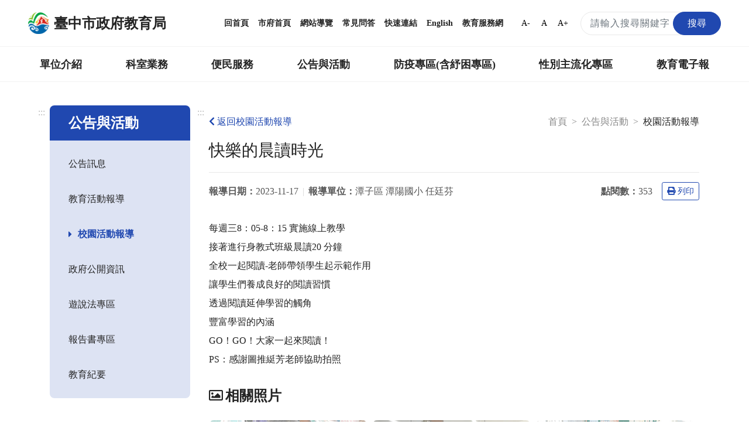

--- FILE ---
content_type: text/html; charset=UTF-8
request_url: https://www.tc.edu.tw/page/e78c96c9-54fc-453a-8119-72e5d4d0dcde/activity-school-content?id=100839
body_size: 16833
content:
<!DOCTYPE html>
<html lang="zh-TW">
<head>
    <meta charset="utf-8">
    <meta http-equiv="X-UA-Compatible" content="IE=edge">
    <meta name="DC.Title" content="臺中市政府教育局-校園活動報導"/>
    <meta name="DC.Subject" content="校園活動報導"/>
    <meta name="DC.Creator" content="TaiChung City Government"/>
    <meta name="DC.Publisher" content="TaiChung City Government"/>
    <meta name="DC.Date" content="2018-03-13"/>
    <meta name="DC.Type" content="文字"/>
    <meta name="DC.Identifier" content="387040000E"/>
    <meta name="DC.Contributor" content="TaiChung City Government"/>
    <meta name="DC.Format" content="text/html"/>
    <meta name="DC.Source" content="臺中市政府教育局"/>
    <meta name="DC.Language" content="中文"/>
    <meta name="DC.Rights" content="臺中市政府教育局"/>
    <meta name="Category.Theme" content="400"/>
    <meta name="Category.Cake" content="500"/>
    <meta name="Category.Service" content="300"/>
    <meta name="google-site-verification" content="_DBtMpKVEhHJHYqCKbZsF1_jkgjD_BbRTwk6SewRr0E"/>
    <meta name="DC.Keywords" content="臺中市政府, TaiChung City Government"/>
    <title>臺中市政府教育局-校園活動報導</title>
    <meta name="viewport" content="width=device-width, initial-scale=1">
    <link rel="canonical" href="https://www.tc.edu.tw">
    <link rel="icon" href="/img/favicon.ico">
    <link rel="stylesheet" href="/css/reset.css">
    <link rel="stylesheet" href="/css/bootstrap.min.css">
    <link href="/fontawesome/css/all.css" rel="stylesheet">
    <!--[if !IE]>-->
    <link rel="stylesheet" href="/css/style.css?v=20231229.0">
    <!--<![endif]-->
    <script src="/js/popper.min.js?v=20210520.0"></script>
    <script src="/js/jquery-3.5.1.min.js"></script>
    <script src="/js/bootstrap.min.js"></script>
    <script type="text/javascript">
        if (/MSIE \d|Trident.*rv:/.test(navigator.userAgent)) {
            document.write('<script src="/js/main-ie.js?version=20231219.0"><\/script>');
            document.write('<link rel="stylesheet" href="/css/style-ie.css?v=20231219.0">');
        } else {
            document.write('<script src="/js/main.js?version=20240515.0"><\/script>');
        }
    </script>
    <link rel="apple-touch-icon" href="/img/app-icon/apple-touch-icon-120x120.png">
    <link rel="apple-touch-icon" sizes="152" href="/img/app-icon/apple-touch-icon-152x152">
    <link rel="apple-touch-icon" sizes="167" href="/img/app-icon/apple-touch-icon-167x167">
    <link rel="apple-touch-icon" sizes="180" href="/img/app-icon/apple-touch-icon-180x180">
    <!-- Global site tag (gtag.js) - Google Analytics -->
    <script async src="https://www.googletagmanager.com/gtag/js?id=UA-21371904-1"></script>
    <script>
        window.dataLayer = window.dataLayer || [];
        function gtag(){dataLayer.push(arguments);}
        gtag('js', new Date());

        gtag('config', 'UA-21371904-1');
    </script>
        <link rel="stylesheet" href="/js/plugins/fancybox/jquery.fancybox.min.css">
    </head>
<body>
<noscript>
    <div class="noscript">您的瀏覽器不支援JavaScript功能，若部分網頁功能無法正常使用時，請開啟瀏覽器JavaScript狀態。<br>
        友善列印：請使用鍵盤按住Ctrl + P開啟列印功能<br>
        字級設定：IE6請利用鍵盤按住ALT鍵 + V → X → (G)最大(L)較大(M)中(S)較小(A)小，來選擇適合您的文字大小，而IE7（含）以上或Firefox瀏覽器則可利用鍵盤 Ctrl +
        (+)放大，(-)縮小來改變字型大小。
    </div>
</noscript>
<nav class="navbar navbar-expand-md" role="navigation">
    <a role="button" class="jump-to-main" href="#AC" tabindex="1">跳到主要內容區</a>
        <div class="navbar-top">
        <a class="navbar-brand" href="/" title="回首頁">
            <img src="/img/tc-logo/tc100logo1.png" alt="臺中市政府教育局局徽">
            <h1>臺中市政府教育局</h1>
        </a>
        <div class="navbar-nav">
            <a href="/" title="回首頁">回首頁</a>
            <a href="https://www.taichung.gov.tw/" target="_blank" title="市府首頁（另開新視窗）">市府首頁</a>
            <a href="/page/97c2eb9c-aeae-4710-ac57-f7152e377779" title="網站導覽">網站導覽</a>
            <a href="/page/cfbdf2b1-5421-4f06-8349-5f5774125738" title="常見問答">常見問答</a>
            <a href="/page/b661f080-9a52-4cb8-9ac2-c2f578f74e1f" title="快速連結">快速連結</a>
            <a href="https://english.taichung.gov.tw/education" target="_blank" title="English（另開新視窗）">English</a>
            <a href="https://service.tc.edu.tw/" target="_blank" title="教育服務網（另開新視窗）">教育服務網</a>
            <button onclick="SetFont('smallfont');" class="font-size-mode smallfont" title="字級變小">A-</button>
            <button onclick="SetFont('font');" class="font-size-mode font" title="預設字級">A</button>
            <button onclick="SetFont('bigfont');" class="font-size-mode bigfont" title="字級變大">A+</button>
            <div class="search-content">
                <form id="search_form" class="search-form" action="/search" method="get">
                    <label for="search_input" class="sr-only"></label>
                    <input name="q" id="search_input" type="text" class="form-control keyWord" accesskey="S"
                           title="搜尋關鍵字" placeholder="請輸入搜尋關鍵字"
                           aria-label="搜尋關鍵字">
                    <button type="submit" class="btn orange submit SearchBtn" title="搜尋"><span>搜尋</span></button>
                </form>
                <span id="search_close" class="search-close" aria-label="關閉搜尋"><i class="fas fa-times"
                                                                                  aria-hidden="true"></i></span>
                <span class="search search-open" aria-label="搜尋"><i class="fas fa-search" aria-hidden="true"></i></span>
            </div>
        </div>
    </div>
        <div class="navbar-bottom">
        <div class="nav-content">
            <ul data-function="nav_control">
                                                                            <li class="nav-item">
                                                            <span class="nav-tab">
                                    <a href="/page/0f22b6f8-a1e3-431a-a3b9-47d3644f4b77" title="單位介紹">單位介紹</a>
                                    </span>
                                <div class="dropdowns">
                                    <div class="secondary-nav">
                                                                                    <div class="sec-item">
                                                <div class="sec-tit">
                                                                                                            <a href="/page/88c049e4-8ff2-472e-90c3-84fa7e680223"
                                                           title="首長介紹">首長介紹</a>
                                                                                                    </div>
                                            </div>
                                                                                    <div class="sec-item">
                                                <div class="sec-tit">
                                                                                                            <a href="/page/f7ce1457-6e70-4b60-b641-917d78627e2c"
                                                           title="組織與職掌">組織與職掌</a>
                                                                                                    </div>
                                            </div>
                                                                                    <div class="sec-item">
                                                <div class="sec-tit">
                                                                                                            <a href="/page/742002fa-06d9-49e7-a25e-05f80c87e6b5"
                                                           title="各級學校">各級學校</a>
                                                                                                    </div>
                                            </div>
                                                                                    <div class="sec-item">
                                                <div class="sec-tit">
                                                                                                            <a href="/page/8d3601c1-609d-4cef-a2e3-ee1584b00c95"
                                                           title="局徽介紹">局徽介紹</a>
                                                                                                    </div>
                                            </div>
                                                                            </div>
                                </div>
                                                    </li>
                                                                                <li class="nav-item">
                                                            <span class="nav-tab">
                                    <a href="/page/7f41f790-be98-4fe6-8611-61eb729f114d" title="科室業務">科室業務</a>
                                    </span>
                                <div class="dropdowns">
                                    <div class="secondary-nav">
                                                                                    <div class="sec-item">
                                                <div class="sec-tit">
                                                                                                            <a href="/page/c9c7e389-1432-4c0f-a452-93bdb0364575"
                                                           title="局長室">局長室</a>
                                                                                                    </div>
                                            </div>
                                                                                    <div class="sec-item">
                                                <div class="sec-tit">
                                                                                                            <a href="/page/ac7f4ff8-2554-4eb2-938e-a408883991f2"
                                                           title="副局長室">副局長室</a>
                                                                                                    </div>
                                            </div>
                                                                                    <div class="sec-item">
                                                <div class="sec-tit">
                                                                                                            <a href="/page/30a981a6-281c-4b93-b37e-e293b2a34b78"
                                                           title="主任秘書">主任秘書</a>
                                                                                                    </div>
                                            </div>
                                                                                    <div class="sec-item">
                                                <div class="sec-tit">
                                                                                                            <a href="/page/00a0f22c-9428-4072-9e8c-6b6f16359c9f"
                                                           title="專門委員">專門委員</a>
                                                                                                    </div>
                                            </div>
                                                                                    <div class="sec-item">
                                                <div class="sec-tit">
                                                                                                            <a href="/page/9ac78e6e-c515-448f-a473-c7fd5c5dea4a"
                                                           title="高中職教育科">高中職教育科</a>
                                                                                                    </div>
                                            </div>
                                                                                    <div class="sec-item">
                                                <div class="sec-tit">
                                                                                                            <a href="/page/ab8b61b0-e358-4552-bd50-4e1f54a6d9db"
                                                           title="國中教育科">國中教育科</a>
                                                                                                    </div>
                                            </div>
                                                                                    <div class="sec-item">
                                                <div class="sec-tit">
                                                                                                            <a href="/page/1a98770c-7491-4959-9e5c-7f3dc07c37f6"
                                                           title="國小教育科">國小教育科</a>
                                                                                                    </div>
                                            </div>
                                                                                    <div class="sec-item">
                                                <div class="sec-tit">
                                                                                                            <a href="/page/4f8e250a-aaa8-46e4-a2e9-3252ff85c3c2"
                                                           title="幼兒教育科">幼兒教育科</a>
                                                                                                    </div>
                                            </div>
                                                                                    <div class="sec-item">
                                                <div class="sec-tit">
                                                                                                            <a href="/page/b94a70c2-29ab-4d2d-ae3d-a74755c3f06c"
                                                           title="終身教育科">終身教育科</a>
                                                                                                    </div>
                                            </div>
                                                                                    <div class="sec-item">
                                                <div class="sec-tit">
                                                                                                            <a href="/page/413cf1a3-d7ee-4488-ad1a-735d20c82888"
                                                           title="特殊教育科">特殊教育科</a>
                                                                                                    </div>
                                            </div>
                                                                                    <div class="sec-item">
                                                <div class="sec-tit">
                                                                                                            <a href="/page/1c1eeef3-43b9-4903-918a-3879995aaea8"
                                                           title="課程教學科">課程教學科</a>
                                                                                                    </div>
                                            </div>
                                                                                    <div class="sec-item">
                                                <div class="sec-tit">
                                                                                                            <a href="/page/4d94e9ed-6a30-46df-87e7-36054a25c8b1"
                                                           title="體育保健科">體育保健科</a>
                                                                                                    </div>
                                            </div>
                                                                                    <div class="sec-item">
                                                <div class="sec-tit">
                                                                                                            <a href="/page/4175f061-4a62-4c8d-b446-0eec42d7f393"
                                                           title="工程營繕科">工程營繕科</a>
                                                                                                    </div>
                                            </div>
                                                                                    <div class="sec-item">
                                                <div class="sec-tit">
                                                                                                            <a href="/page/acbbaaa0-750f-4fd7-b3dd-46e0f3b48745"
                                                           title="秘書室">秘書室</a>
                                                                                                    </div>
                                            </div>
                                                                                    <div class="sec-item">
                                                <div class="sec-tit">
                                                                                                            <a href="/page/704c6873-f3a5-44ab-a0d1-d1ebab153c3a"
                                                           title="學生事務室">學生事務室</a>
                                                                                                    </div>
                                            </div>
                                                                                    <div class="sec-item">
                                                <div class="sec-tit">
                                                                                                            <a href="/page/4458bee5-604f-4115-9d6b-d2686b344509"
                                                           title="人事室">人事室</a>
                                                                                                    </div>
                                            </div>
                                                                                    <div class="sec-item">
                                                <div class="sec-tit">
                                                                                                            <a href="/page/9f662bd9-a646-4953-9ac6-688e426f531f"
                                                           title="會計室">會計室</a>
                                                                                                    </div>
                                            </div>
                                                                                    <div class="sec-item">
                                                <div class="sec-tit">
                                                                                                            <a href="/page/8baf900a-980c-4197-a393-d8604cccbe4c"
                                                           title="政風室">政風室</a>
                                                                                                    </div>
                                            </div>
                                                                                    <div class="sec-item">
                                                <div class="sec-tit">
                                                                                                            <a href="/page/80fe2ea5-aad0-4692-9d6e-a9ac18d4e724"
                                                           title="家庭教育中心">家庭教育中心</a>
                                                                                                    </div>
                                            </div>
                                                                                    <div class="sec-item">
                                                <div class="sec-tit">
                                                                                                            <a href="/page/7771e183-2932-448b-aeef-4f05e56c0f4e"
                                                           title="臺中市教育網路中心">臺中市教育網路中心</a>
                                                                                                    </div>
                                            </div>
                                                                                    <div class="sec-item">
                                                <div class="sec-tit">
                                                                                                            <a href="/page/5b5108e7-5342-4711-b193-d6c3ffa0339f"
                                                           title="教師研習中心">教師研習中心</a>
                                                                                                    </div>
                                            </div>
                                                                                    <div class="sec-item">
                                                <div class="sec-tit">
                                                                                                            <a href="/page/edd8ab8d-eb3e-4b03-abb4-0a2969506b59"
                                                           title="專業實踐分團辦公室">專業實踐分團辦公室</a>
                                                                                                    </div>
                                            </div>
                                                                            </div>
                                </div>
                                                    </li>
                                                                                <li class="nav-item">
                                                            <span class="nav-tab">
                                    <a href="/page/42f1bb9b-401f-4040-b341-4999629a68ed" title="便民服務">便民服務</a>
                                    </span>
                                <div class="dropdowns">
                                    <div class="secondary-nav">
                                                                                    <div class="sec-item">
                                                <div class="sec-tit">
                                                                                                            <a href="/page/bf18f661-09ae-413e-ae67-ce752bb5d661"
                                                           title="重點業務">重點業務</a>
                                                                                                    </div>
                                            </div>
                                                                                    <div class="sec-item">
                                                <div class="sec-tit">
                                                                                                            <a href="/page/fd2c2e43-6d45-463d-ad3f-1c27330001d9"
                                                           title="教育局行事曆">教育局行事曆</a>
                                                                                                    </div>
                                            </div>
                                                                                    <div class="sec-item">
                                                <div class="sec-tit">
                                                                                                            <a href="/page/131cb09d-07a2-41bd-9acf-d8c009c3a47a"
                                                           title="檔案應用服務專區">檔案應用服務專區</a>
                                                                                                    </div>
                                            </div>
                                                                                    <div class="sec-item">
                                                <div class="sec-tit">
                                                                                                            <a href="/page/997ce801-5049-4af9-adcf-6ac75d87f87c"
                                                           title="法規下載">法規下載</a>
                                                                                                    </div>
                                            </div>
                                                                                    <div class="sec-item">
                                                <div class="sec-tit">
                                                                                                            <a href="/page/2e7ae731-405c-4283-ba4b-46bcd18a8811"
                                                           title="意見信箱">意見信箱</a>
                                                                                                    </div>
                                            </div>
                                                                            </div>
                                </div>
                                                    </li>
                                                                                <li class="nav-item">
                                                            <span class="nav-tab">
                                    <a href="/page/17eaf113-c954-4a41-ab6c-9199cfaa12b0" title="公告與活動">公告與活動</a>
                                    </span>
                                <div class="dropdowns">
                                    <div class="secondary-nav">
                                                                                    <div class="sec-item">
                                                <div class="sec-tit">
                                                                                                            <a href="/page/6ea0d0a0-c3e7-4485-9925-ac95271ad618"
                                                           title="公告訊息">公告訊息</a>
                                                                                                    </div>
                                            </div>
                                                                                    <div class="sec-item">
                                                <div class="sec-tit">
                                                                                                            <a href="/page/2d5c2c6c-bd4d-4d3c-a294-8a4f77a34d13"
                                                           title="教育活動報導">教育活動報導</a>
                                                                                                    </div>
                                            </div>
                                                                                    <div class="sec-item">
                                                <div class="sec-tit">
                                                                                                            <a href="/page/e78c96c9-54fc-453a-8119-72e5d4d0dcde"
                                                           title="校園活動報導">校園活動報導</a>
                                                                                                    </div>
                                            </div>
                                                                                    <div class="sec-item">
                                                <div class="sec-tit">
                                                                                                            <a href="/page/51044fbe-85f5-4cc0-a4af-ea2512916809"
                                                           title="政府公開資訊">政府公開資訊</a>
                                                                                                    </div>
                                            </div>
                                                                                    <div class="sec-item">
                                                <div class="sec-tit">
                                                                                                            <a href="/page/730555a6-263f-4e21-b6f1-5285f54d3935"
                                                           title="遊說法專區">遊說法專區</a>
                                                                                                    </div>
                                            </div>
                                                                                    <div class="sec-item">
                                                <div class="sec-tit">
                                                                                                            <a href="/page/77843e57-c4cb-4c41-94a2-c55aaf6a3e43"
                                                           title="報告書專區">報告書專區</a>
                                                                                                    </div>
                                            </div>
                                                                                    <div class="sec-item">
                                                <div class="sec-tit">
                                                                                                            <a href="/page/ce1653af-e584-470c-a3ad-4d0cd7216b90"
                                                           title="教育紀要">教育紀要</a>
                                                                                                    </div>
                                            </div>
                                                                            </div>
                                </div>
                                                    </li>
                                                                                <li class="nav-item">
                                                            <span class="nav-tab">
                                    <a href="/page/01d5d4b0-4402-4170-aea4-f02b2e65e82c" title="防疫專區(含紓困專區)">防疫專區(含紓困專區)</a>
                                    </span>
                                <div class="dropdowns">
                                    <div class="secondary-nav">
                                                                                    <div class="sec-item">
                                                <div class="sec-tit">
                                                                                                            <a href="/page/5bc00463-98ed-48f2-91d2-a9f95e8524b5"
                                                           title="學校政策">學校政策</a>
                                                                                                    </div>
                                            </div>
                                                                                    <div class="sec-item">
                                                <div class="sec-tit">
                                                                                                            <a href="/page/d4a78282-0c20-4696-bafd-8f1a8ac4289d"
                                                           title="防疫措施">防疫措施</a>
                                                                                                    </div>
                                            </div>
                                                                                    <div class="sec-item">
                                                <div class="sec-tit">
                                                                                                            <a href="/page/e74ff2a6-dae0-4874-835a-0b23f86ca791"
                                                           title="幼兒園">幼兒園</a>
                                                                                                    </div>
                                            </div>
                                                                                    <div class="sec-item">
                                                <div class="sec-tit">
                                                                                                            <a href="/page/79fe2363-95ea-41ab-a0ed-d811a1db43ba"
                                                           title="補習班、課照中心暨社區大學">補習班、課照中心暨社區大學</a>
                                                                                                    </div>
                                            </div>
                                                                                    <div class="sec-item">
                                                <div class="sec-tit">
                                                                                                            <a href="/page/42b69abf-8508-4ff8-a9ae-c5bca92b71f8"
                                                           title="臺中市居家安心照護方案">臺中市居家安心照護方案</a>
                                                                                                    </div>
                                            </div>
                                                                                    <div class="sec-item">
                                                <div class="sec-tit">
                                                                                                            <a href="/page/f808dc93-2400-452b-8fe0-55c0130f7ec6"
                                                           title="臺中市各級學校停課訊息">臺中市各級學校停課訊息</a>
                                                                                                    </div>
                                            </div>
                                                                                    <div class="sec-item">
                                                <div class="sec-tit">
                                                                                                            <a href="/page/49063efd-6e0c-494e-86bb-2f0a3243ed54"
                                                           title="學生疫苗">學生疫苗</a>
                                                                                                    </div>
                                            </div>
                                                                            </div>
                                </div>
                                                    </li>
                                                                                <li class="nav-item">
                                                            <span class="nav-tab">
                                    <a href="/page/88783181-6a4d-460a-9108-08b80ba0d02a" title="性別主流化專區">性別主流化專區</a>
                                    </span>
                                <div class="dropdowns">
                                    <div class="secondary-nav">
                                                                                    <div class="sec-item">
                                                <div class="sec-tit">
                                                                                                            <a href="/page/4a13b5da-ae6a-466d-9e6f-d172d302a77f"
                                                           title="性別平等專案小組">性別平等專案小組</a>
                                                                                                    </div>
                                            </div>
                                                                                    <div class="sec-item">
                                                <div class="sec-tit">
                                                                                                            <a href="/page/7c790466-395a-4288-bb69-361ba8865ff2"
                                                           title="性別意識培力">性別意識培力</a>
                                                                                                    </div>
                                            </div>
                                                                                    <div class="sec-item">
                                                <div class="sec-tit">
                                                                                                            <a href="/page/f4ee5e28-6a67-4e80-ad09-2bb510778929"
                                                           title="性別統計與分析">性別統計與分析</a>
                                                                                                    </div>
                                            </div>
                                                                                    <div class="sec-item">
                                                <div class="sec-tit">
                                                                                                            <a href="/page/28646a70-0bc7-494b-ad9a-60c726c40313"
                                                           title="性別影響評估">性別影響評估</a>
                                                                                                    </div>
                                            </div>
                                                                                    <div class="sec-item">
                                                <div class="sec-tit">
                                                                                                            <a href="/page/df1c560d-ba6b-4101-8014-4599b34014c7"
                                                           title="性別預算">性別預算</a>
                                                                                                    </div>
                                            </div>
                                                                                    <div class="sec-item">
                                                <div class="sec-tit">
                                                                                                            <a href="/page/8e866290-3366-4c95-b4e8-58e13987f2db"
                                                           title="CEDAW與性別平等宣導">CEDAW與性別平等宣導</a>
                                                                                                    </div>
                                            </div>
                                                                                    <div class="sec-item">
                                                <div class="sec-tit">
                                                                                                            <a href="/page/b219dcf0-c922-49d8-be5d-7c2476cd6ad9"
                                                           title="性別主流化執行成果">性別主流化執行成果</a>
                                                                                                    </div>
                                            </div>
                                                                                    <div class="sec-item">
                                                <div class="sec-tit">
                                                                                                            <a href="/page/4d764376-381d-4160-8951-480afefbf190"
                                                           title="性別相關法規">性別相關法規</a>
                                                                                                    </div>
                                            </div>
                                                                                    <div class="sec-item">
                                                <div class="sec-tit">
                                                                                                            <a href="/page/7910fe7b-d5e1-4cb9-962e-e2519d6cc3f6"
                                                           title="其他">其他</a>
                                                                                                    </div>
                                            </div>
                                                                            </div>
                                </div>
                                                    </li>
                                                                                <li class="nav-item">
                                                                                                <span class="nav-tab">
                                        <a href="https://epaper.tc.edu.tw" target="_blank" title="教育電子報（另開新視窗）">教育電子報</a>
                                    </span>
                                                                                    </li>
                                                                                    </ul>
        </div>
    </div>

        <div class="navbar-mobile">
        <div class="mobile-topnav">
            <a role="button" accesskey="U" id="AU" href="#AU" class="accesskey u" title="上方主選單連結區，此區塊呈現本網站的主選單連結(U)">:::</a>
            <span class="menu-open mr-3" role="button"
                  aria-label="展開選單">
                <i class="fas fa-bars" aria-hidden="true"></i>
                            </span>
            <a class="navbar-brand" href="/">
                <img src="/img/tc-logo/tc100logo1.png" alt="臺中市政府教育局局徽">
                <span>臺中市政府教育局</span>
            </a>
            <div class="topnav-right">
                <span class="search-open" aria-label="搜尋">
                    <i class="fas fa-search" aria-hidden="true"></i>
                </span>
                <div class="search-content">
                    <form id="m_search_form" class="search-form" action="/search" method="get">
                        <label for="search_input_sm" class="sr-only"></label>
                        <input name="q" type="text" id="search_input_sm" class="form-control" title="搜尋關鍵字"
                               placeholder="請輸入搜尋關鍵字" aria-label="搜尋關鍵字">
                        <button type="submit" class="btn orange submit" title="搜尋（另開新視窗）"><span>搜尋</span></button>
                    </form>
                    <span id="m_search_close" class="search-close" aria-label="關閉搜尋"><i class="fas fa-times"
                                                                                        aria-hidden="true"></i></span>
                </div>
            </div>
        </div>
        <div class="slide-mask"></div>
        <div class="slide">
            <ul class="mobile-accordion " id="m_accordion">
                <li class="nav-top">
                    <span class="menu-close" role="button" aria-label="展開選單">
                        <i class="fas fa-times" aria-hidden="true"></i>
                    </span>
                </li>
                <li class="nav-custom">
                    <a href="/page/97c2eb9c-aeae-4710-ac57-f7152e377779" title="網站導覽">網站導覽</a><a href="/page/cfbdf2b1-5421-4f06-8349-5f5774125738" title="常見問答">常見問答</a><a href="https://english.taichung.gov.tw/education" target="_blank"
                         title="English（另開新視窗）">English</a>

                </li>
                                                            <li class="nav-item nav-has-submenu">
                            <a role="button" href="#nav-0f22b6f8-a1e3-431a-a3b9-47d3644f4b77" class="nav-link" data-toggle="collapse"
                               data-target="#nav-0f22b6f8-a1e3-431a-a3b9-47d3644f4b77" aria-expanded="false" aria-controls="nav-0f22b6f8-a1e3-431a-a3b9-47d3644f4b77"
                               title="單位介紹">單位介紹</a>
                            <ul class="mobile-submenu collapse" id="nav-0f22b6f8-a1e3-431a-a3b9-47d3644f4b77" data-parent="#m_accordion">
                                                                    <li>
                                                                                    <a class="nav-link" href="/page/88c049e4-8ff2-472e-90c3-84fa7e680223"
                                               title="首長介紹">首長介紹</a>
                                                                            </li>
                                                                    <li>
                                                                                    <a class="nav-link" href="/page/f7ce1457-6e70-4b60-b641-917d78627e2c"
                                               title="組織與職掌">組織與職掌</a>
                                                                            </li>
                                                                    <li>
                                                                                    <a class="nav-link" href="/page/742002fa-06d9-49e7-a25e-05f80c87e6b5"
                                               title="各級學校">各級學校</a>
                                                                            </li>
                                                                    <li>
                                                                                    <a class="nav-link" href="/page/8d3601c1-609d-4cef-a2e3-ee1584b00c95"
                                               title="局徽介紹">局徽介紹</a>
                                                                            </li>
                                                            </ul>
                        </li>
                                                                                <li class="nav-item nav-has-submenu">
                            <a role="button" href="#nav-7f41f790-be98-4fe6-8611-61eb729f114d" class="nav-link" data-toggle="collapse"
                               data-target="#nav-7f41f790-be98-4fe6-8611-61eb729f114d" aria-expanded="false" aria-controls="nav-7f41f790-be98-4fe6-8611-61eb729f114d"
                               title="科室業務">科室業務</a>
                            <ul class="mobile-submenu collapse" id="nav-7f41f790-be98-4fe6-8611-61eb729f114d" data-parent="#m_accordion">
                                                                    <li>
                                                                                    <a class="nav-link" href="/page/c9c7e389-1432-4c0f-a452-93bdb0364575"
                                               title="局長室">局長室</a>
                                                                            </li>
                                                                    <li>
                                                                                    <a class="nav-link" href="/page/ac7f4ff8-2554-4eb2-938e-a408883991f2"
                                               title="副局長室">副局長室</a>
                                                                            </li>
                                                                    <li>
                                                                                    <a class="nav-link" href="/page/30a981a6-281c-4b93-b37e-e293b2a34b78"
                                               title="主任秘書">主任秘書</a>
                                                                            </li>
                                                                    <li>
                                                                                    <a class="nav-link" href="/page/00a0f22c-9428-4072-9e8c-6b6f16359c9f"
                                               title="專門委員">專門委員</a>
                                                                            </li>
                                                                    <li>
                                                                                    <a class="nav-link" href="/page/9ac78e6e-c515-448f-a473-c7fd5c5dea4a"
                                               title="高中職教育科">高中職教育科</a>
                                                                            </li>
                                                                    <li>
                                                                                    <a class="nav-link" href="/page/ab8b61b0-e358-4552-bd50-4e1f54a6d9db"
                                               title="國中教育科">國中教育科</a>
                                                                            </li>
                                                                    <li>
                                                                                    <a class="nav-link" href="/page/1a98770c-7491-4959-9e5c-7f3dc07c37f6"
                                               title="國小教育科">國小教育科</a>
                                                                            </li>
                                                                    <li>
                                                                                    <a class="nav-link" href="/page/4f8e250a-aaa8-46e4-a2e9-3252ff85c3c2"
                                               title="幼兒教育科">幼兒教育科</a>
                                                                            </li>
                                                                    <li>
                                                                                    <a class="nav-link" href="/page/b94a70c2-29ab-4d2d-ae3d-a74755c3f06c"
                                               title="終身教育科">終身教育科</a>
                                                                            </li>
                                                                    <li>
                                                                                    <a class="nav-link" href="/page/413cf1a3-d7ee-4488-ad1a-735d20c82888"
                                               title="特殊教育科">特殊教育科</a>
                                                                            </li>
                                                                    <li>
                                                                                    <a class="nav-link" href="/page/1c1eeef3-43b9-4903-918a-3879995aaea8"
                                               title="課程教學科">課程教學科</a>
                                                                            </li>
                                                                    <li>
                                                                                    <a class="nav-link" href="/page/4d94e9ed-6a30-46df-87e7-36054a25c8b1"
                                               title="體育保健科">體育保健科</a>
                                                                            </li>
                                                                    <li>
                                                                                    <a class="nav-link" href="/page/4175f061-4a62-4c8d-b446-0eec42d7f393"
                                               title="工程營繕科">工程營繕科</a>
                                                                            </li>
                                                                    <li>
                                                                                    <a class="nav-link" href="/page/acbbaaa0-750f-4fd7-b3dd-46e0f3b48745"
                                               title="秘書室">秘書室</a>
                                                                            </li>
                                                                    <li>
                                                                                    <a class="nav-link" href="/page/704c6873-f3a5-44ab-a0d1-d1ebab153c3a"
                                               title="學生事務室">學生事務室</a>
                                                                            </li>
                                                                    <li>
                                                                                    <a class="nav-link" href="/page/4458bee5-604f-4115-9d6b-d2686b344509"
                                               title="人事室">人事室</a>
                                                                            </li>
                                                                    <li>
                                                                                    <a class="nav-link" href="/page/9f662bd9-a646-4953-9ac6-688e426f531f"
                                               title="會計室">會計室</a>
                                                                            </li>
                                                                    <li>
                                                                                    <a class="nav-link" href="/page/8baf900a-980c-4197-a393-d8604cccbe4c"
                                               title="政風室">政風室</a>
                                                                            </li>
                                                                    <li>
                                                                                    <a class="nav-link" href="/page/80fe2ea5-aad0-4692-9d6e-a9ac18d4e724"
                                               title="家庭教育中心">家庭教育中心</a>
                                                                            </li>
                                                                    <li>
                                                                                    <a class="nav-link" href="/page/7771e183-2932-448b-aeef-4f05e56c0f4e"
                                               title="臺中市教育網路中心">臺中市教育網路中心</a>
                                                                            </li>
                                                                    <li>
                                                                                    <a class="nav-link" href="/page/5b5108e7-5342-4711-b193-d6c3ffa0339f"
                                               title="教師研習中心">教師研習中心</a>
                                                                            </li>
                                                                    <li>
                                                                                    <a class="nav-link" href="/page/edd8ab8d-eb3e-4b03-abb4-0a2969506b59"
                                               title="專業實踐分團辦公室">專業實踐分團辦公室</a>
                                                                            </li>
                                                            </ul>
                        </li>
                                                                                <li class="nav-item nav-has-submenu">
                            <a role="button" href="#nav-42f1bb9b-401f-4040-b341-4999629a68ed" class="nav-link" data-toggle="collapse"
                               data-target="#nav-42f1bb9b-401f-4040-b341-4999629a68ed" aria-expanded="false" aria-controls="nav-42f1bb9b-401f-4040-b341-4999629a68ed"
                               title="便民服務">便民服務</a>
                            <ul class="mobile-submenu collapse" id="nav-42f1bb9b-401f-4040-b341-4999629a68ed" data-parent="#m_accordion">
                                                                    <li>
                                                                                    <a class="nav-link" href="/page/bf18f661-09ae-413e-ae67-ce752bb5d661"
                                               title="重點業務">重點業務</a>
                                                                            </li>
                                                                    <li>
                                                                                    <a class="nav-link" href="/page/fd2c2e43-6d45-463d-ad3f-1c27330001d9"
                                               title="教育局行事曆">教育局行事曆</a>
                                                                            </li>
                                                                    <li>
                                                                                    <a class="nav-link" href="/page/131cb09d-07a2-41bd-9acf-d8c009c3a47a"
                                               title="檔案應用服務專區">檔案應用服務專區</a>
                                                                            </li>
                                                                    <li>
                                                                                    <a class="nav-link" href="/page/997ce801-5049-4af9-adcf-6ac75d87f87c"
                                               title="法規下載">法規下載</a>
                                                                            </li>
                                                                    <li>
                                                                                    <a class="nav-link" href="/page/2e7ae731-405c-4283-ba4b-46bcd18a8811"
                                               title="意見信箱">意見信箱</a>
                                                                            </li>
                                                            </ul>
                        </li>
                                                                                <li class="nav-item nav-has-submenu">
                            <a role="button" href="#nav-17eaf113-c954-4a41-ab6c-9199cfaa12b0" class="nav-link" data-toggle="collapse"
                               data-target="#nav-17eaf113-c954-4a41-ab6c-9199cfaa12b0" aria-expanded="false" aria-controls="nav-17eaf113-c954-4a41-ab6c-9199cfaa12b0"
                               title="公告與活動">公告與活動</a>
                            <ul class="mobile-submenu collapse" id="nav-17eaf113-c954-4a41-ab6c-9199cfaa12b0" data-parent="#m_accordion">
                                                                    <li>
                                                                                    <a class="nav-link" href="/page/6ea0d0a0-c3e7-4485-9925-ac95271ad618"
                                               title="公告訊息">公告訊息</a>
                                                                            </li>
                                                                    <li>
                                                                                    <a class="nav-link" href="/page/2d5c2c6c-bd4d-4d3c-a294-8a4f77a34d13"
                                               title="教育活動報導">教育活動報導</a>
                                                                            </li>
                                                                    <li>
                                                                                    <a class="nav-link" href="/page/e78c96c9-54fc-453a-8119-72e5d4d0dcde"
                                               title="校園活動報導">校園活動報導</a>
                                                                            </li>
                                                                    <li>
                                                                                    <a class="nav-link" href="/page/51044fbe-85f5-4cc0-a4af-ea2512916809"
                                               title="政府公開資訊">政府公開資訊</a>
                                                                            </li>
                                                                    <li>
                                                                                    <a class="nav-link" href="/page/730555a6-263f-4e21-b6f1-5285f54d3935"
                                               title="遊說法專區">遊說法專區</a>
                                                                            </li>
                                                                    <li>
                                                                                    <a class="nav-link" href="/page/77843e57-c4cb-4c41-94a2-c55aaf6a3e43"
                                               title="報告書專區">報告書專區</a>
                                                                            </li>
                                                                    <li>
                                                                                    <a class="nav-link" href="/page/ce1653af-e584-470c-a3ad-4d0cd7216b90"
                                               title="教育紀要">教育紀要</a>
                                                                            </li>
                                                            </ul>
                        </li>
                                                                                <li class="nav-item nav-has-submenu">
                            <a role="button" href="#nav-01d5d4b0-4402-4170-aea4-f02b2e65e82c" class="nav-link" data-toggle="collapse"
                               data-target="#nav-01d5d4b0-4402-4170-aea4-f02b2e65e82c" aria-expanded="false" aria-controls="nav-01d5d4b0-4402-4170-aea4-f02b2e65e82c"
                               title="防疫專區(含紓困專區)">防疫專區(含紓困專區)</a>
                            <ul class="mobile-submenu collapse" id="nav-01d5d4b0-4402-4170-aea4-f02b2e65e82c" data-parent="#m_accordion">
                                                                    <li>
                                                                                    <a class="nav-link" href="/page/5bc00463-98ed-48f2-91d2-a9f95e8524b5"
                                               title="學校政策">學校政策</a>
                                                                            </li>
                                                                    <li>
                                                                                    <a class="nav-link" href="/page/d4a78282-0c20-4696-bafd-8f1a8ac4289d"
                                               title="防疫措施">防疫措施</a>
                                                                            </li>
                                                                    <li>
                                                                                    <a class="nav-link" href="/page/e74ff2a6-dae0-4874-835a-0b23f86ca791"
                                               title="幼兒園">幼兒園</a>
                                                                            </li>
                                                                    <li>
                                                                                    <a class="nav-link" href="/page/79fe2363-95ea-41ab-a0ed-d811a1db43ba"
                                               title="補習班、課照中心暨社區大學">補習班、課照中心暨社區大學</a>
                                                                            </li>
                                                                    <li>
                                                                                    <a class="nav-link" href="/page/42b69abf-8508-4ff8-a9ae-c5bca92b71f8"
                                               title="臺中市居家安心照護方案">臺中市居家安心照護方案</a>
                                                                            </li>
                                                                    <li>
                                                                                    <a class="nav-link" href="/page/f808dc93-2400-452b-8fe0-55c0130f7ec6"
                                               title="臺中市各級學校停課訊息">臺中市各級學校停課訊息</a>
                                                                            </li>
                                                                    <li>
                                                                                    <a class="nav-link" href="/page/49063efd-6e0c-494e-86bb-2f0a3243ed54"
                                               title="學生疫苗">學生疫苗</a>
                                                                            </li>
                                                            </ul>
                        </li>
                                                                                <li class="nav-item nav-has-submenu">
                            <a role="button" href="#nav-88783181-6a4d-460a-9108-08b80ba0d02a" class="nav-link" data-toggle="collapse"
                               data-target="#nav-88783181-6a4d-460a-9108-08b80ba0d02a" aria-expanded="false" aria-controls="nav-88783181-6a4d-460a-9108-08b80ba0d02a"
                               title="性別主流化專區">性別主流化專區</a>
                            <ul class="mobile-submenu collapse" id="nav-88783181-6a4d-460a-9108-08b80ba0d02a" data-parent="#m_accordion">
                                                                    <li>
                                                                                    <a class="nav-link" href="/page/4a13b5da-ae6a-466d-9e6f-d172d302a77f"
                                               title="性別平等專案小組">性別平等專案小組</a>
                                                                            </li>
                                                                    <li>
                                                                                    <a class="nav-link" href="/page/7c790466-395a-4288-bb69-361ba8865ff2"
                                               title="性別意識培力">性別意識培力</a>
                                                                            </li>
                                                                    <li>
                                                                                    <a class="nav-link" href="/page/f4ee5e28-6a67-4e80-ad09-2bb510778929"
                                               title="性別統計與分析">性別統計與分析</a>
                                                                            </li>
                                                                    <li>
                                                                                    <a class="nav-link" href="/page/28646a70-0bc7-494b-ad9a-60c726c40313"
                                               title="性別影響評估">性別影響評估</a>
                                                                            </li>
                                                                    <li>
                                                                                    <a class="nav-link" href="/page/df1c560d-ba6b-4101-8014-4599b34014c7"
                                               title="性別預算">性別預算</a>
                                                                            </li>
                                                                    <li>
                                                                                    <a class="nav-link" href="/page/8e866290-3366-4c95-b4e8-58e13987f2db"
                                               title="CEDAW與性別平等宣導">CEDAW與性別平等宣導</a>
                                                                            </li>
                                                                    <li>
                                                                                    <a class="nav-link" href="/page/b219dcf0-c922-49d8-be5d-7c2476cd6ad9"
                                               title="性別主流化執行成果">性別主流化執行成果</a>
                                                                            </li>
                                                                    <li>
                                                                                    <a class="nav-link" href="/page/4d764376-381d-4160-8951-480afefbf190"
                                               title="性別相關法規">性別相關法規</a>
                                                                            </li>
                                                                    <li>
                                                                                    <a class="nav-link" href="/page/7910fe7b-d5e1-4cb9-962e-e2519d6cc3f6"
                                               title="其他">其他</a>
                                                                            </li>
                                                            </ul>
                        </li>
                                                                                <li class="nav-item">
                                                            <a class="nav-link" href="https://epaper.tc.edu.tw" target="_blank"
                                   title="教育電子報（另開新視窗）">教育電子報</a>
                                                    </li>
                                                                                <li class="nav-item nav-has-submenu">
                            <a role="button" href="#nav-57b33b23-3d5a-45c3-962d-6bffe7385d34" class="nav-link" data-toggle="collapse"
                               data-target="#nav-57b33b23-3d5a-45c3-962d-6bffe7385d34" aria-expanded="false" aria-controls="nav-57b33b23-3d5a-45c3-962d-6bffe7385d34"
                               title="網站資訊">網站資訊</a>
                            <ul class="mobile-submenu collapse" id="nav-57b33b23-3d5a-45c3-962d-6bffe7385d34" data-parent="#m_accordion">
                                                                    <li>
                                                                                    <a class="nav-link" href="/page/97c2eb9c-aeae-4710-ac57-f7152e377779"
                                               title="網站導覽">網站導覽</a>
                                                                            </li>
                                                                    <li>
                                                                                    <a class="nav-link" href="/page/cfbdf2b1-5421-4f06-8349-5f5774125738"
                                               title="常見問答">常見問答</a>
                                                                            </li>
                                                                    <li>
                                                                                    <a class="nav-link" href="/page/d9a68b7e-364d-4402-a2d3-2626df65486c"
                                               title="隱私權及資訊安全政策">隱私權及資訊安全政策</a>
                                                                            </li>
                                                                    <li>
                                                                                    <a class="nav-link" href="/page/d7d9c99b-2612-4233-abf6-93d8315f0f41"
                                               title="網站服務條款">網站服務條款</a>
                                                                            </li>
                                                                    <li>
                                                                                    <a class="nav-link" href="/page/fc61e928-127c-453a-b518-0a74d69c0ca8"
                                               title="無障礙宣告">無障礙宣告</a>
                                                                            </li>
                                                                    <li>
                                                                                    <a class="nav-link" href="/page/830081ec-82b5-4956-bbd7-4422473a9bce"
                                               title="交通指南">交通指南</a>
                                                                            </li>
                                                                    <li>
                                                                                    <a class="nav-link" href="/page/0b077cc4-15e5-4035-a067-840fc0f9d502"
                                               title="教育局電話分機一覽表">教育局電話分機一覽表</a>
                                                                            </li>
                                                                    <li>
                                                                                    <a class="nav-link" href="/page/be8c9fb8-5be9-49fb-83ba-19a547b9ed06"
                                               title="常用連結">常用連結</a>
                                                                            </li>
                                                                    <li>
                                                                                    <a class="nav-link" href="/page/b661f080-9a52-4cb8-9ac2-c2f578f74e1f"
                                               title="快速連結">快速連結</a>
                                                                            </li>
                                                            </ul>
                        </li>
                                                    <li class="nav-item">
                    <a class="nav-link" href="https://service.tc.edu.tw/" target="_blank" title="教育服務網（另開新視窗）">教育服務網</a>
                </li>
            </ul>
        </div>
    </div>
</nav>

<div class="mask-content"></div>
<main id="main" class="main-content">
            <section>
    <div class="container clearfix">
                <aside class="sidebar">
            <a accesskey="L" id="AL" href="#AL" class="accesskey" title="左方次選單連結區，此區塊呈現本網站的次選單連結(L)">:::</a>
            <div class="sidebar-title">公告與活動</div>
            <ul class="accordion sidebar-panel" id="">
                                    <li class="panel ">
                                                    <a href="/page/6ea0d0a0-c3e7-4485-9925-ac95271ad618" title="公告訊息">公告訊息</a>
                                            </li>
                                    <li class="panel ">
                                                    <a href="/page/2d5c2c6c-bd4d-4d3c-a294-8a4f77a34d13" title="教育活動報導">教育活動報導</a>
                                            </li>
                                    <li class="panel active">
                                                    <a href="/page/e78c96c9-54fc-453a-8119-72e5d4d0dcde" title="校園活動報導">校園活動報導</a>
                                            </li>
                                    <li class="panel ">
                                                    <a href="/page/51044fbe-85f5-4cc0-a4af-ea2512916809" title="政府公開資訊">政府公開資訊</a>
                                            </li>
                                    <li class="panel ">
                                                    <a href="/page/730555a6-263f-4e21-b6f1-5285f54d3935" title="遊說法專區">遊說法專區</a>
                                            </li>
                                    <li class="panel ">
                                                    <a href="/page/77843e57-c4cb-4c41-94a2-c55aaf6a3e43" title="報告書專區">報告書專區</a>
                                            </li>
                                    <li class="panel ">
                                                    <a href="/page/ce1653af-e584-470c-a3ad-4d0cd7216b90" title="教育紀要">教育紀要</a>
                                            </li>
                            </ul>
                                </aside>
        <div class="content-wrap">
            <a accesskey="C" id="AC" href="#AC" class="accesskey c" title="中間主要內容區，此區塊呈現網頁主要內容(C)">:::</a>
            <div class="header mb-sm-0 mb-3">
                <nav aria-label="breadcrumb">
                                        <ol class="breadcrumb">
                                                     <li class="breadcrumb-item"><a
                                        href="/"
                                        title="首頁">首頁</a>
                            </li>                               <li class="breadcrumb-item"><a
                                        href="/page/17eaf113-c954-4a41-ab6c-9199cfaa12b0"
                                        title="公告與活動">公告與活動</a>
                            </li>                               <li class="breadcrumb-item active" title="校園活動報導">校園活動報導</li>                      </ol>
                </nav>
                                                <a href="#" class="mr-auto goBack" title="返回上一頁">
                    <i class="fas fa-chevron-left left" aria-hidden="true"></i>返回校園活動報導</a>
                
            </div>
            <div class="content">
                            <div id="print-content">
                <h2 class="content-title">快樂的晨讀時光</h2>
                <div id="" class="content-info">
                    <div class="info-front">
                        <div>
                            <span class="font-weight-bold">報導日期：</span><span>2023-11-17</span>
                        </div>
                        <div><span class="font-weight-bold">報導單位：</span><span>潭子區 潭陽國小 任廷芬</span>
                        </div>
                    </div>
                    <div class="info-end">
                    <span class="mr-3">
                        <span class="font-weight-bold">點閱數：</span><span>353</span>
                    </span>
                        <button class="btn btn-outline-primary btn-sm" id="print-it" title="列印"><i
                                    class="fas fa-print left" aria-hidden="true"></i>列印
                        </button>
                    </div>
                </div>
                <div class="content-detail">
                    <p>每週三8：05-8：15 實施線上教學<br />
接著進行身教式班級晨讀20 分鐘<br />
全校一起閱讀-老師帶領學生起示範作用<br />
讓學生們養成良好的閱讀習慣<br />
透過閱讀延伸學習的觸角<br />
豐富學習的內涵<br />
GO！GO！大家一起來閱讀！<br />
PS：感謝圖推綎芳老師協助拍照</p>
                                            <div class="attachment">
                            <h3><i class="far fa-image left" aria-hidden="true"></i>相關照片</h3>
                            <ul class="attachment-photo" style="letter-spacing: -8px">
                                                                    <li style="letter-spacing: normal"><a href="/show-image/SchoolNewsFile-65570e71574c3f04187b8ef3.png" title="活動圖片" data-fancybox="gallery">
                                            <img src="/show-image/SchoolNewsFile-65570e71574c3f04187b8ef3.png"
                                                 alt="活動圖片">
                                        </a></li>
                                                                    <li style="letter-spacing: normal"><a href="/show-image/SchoolNewsFile-65570e71574c3f04187b8ef4.png" title="活動圖片" data-fancybox="gallery">
                                            <img src="/show-image/SchoolNewsFile-65570e71574c3f04187b8ef4.png"
                                                 alt="活動圖片">
                                        </a></li>
                                                                    <li style="letter-spacing: normal"><a href="/show-image/SchoolNewsFile-65570e71574c3f04187b8ef5.png" title="活動圖片" data-fancybox="gallery">
                                            <img src="/show-image/SchoolNewsFile-65570e71574c3f04187b8ef5.png"
                                                 alt="活動圖片">
                                        </a></li>
                                                                    <li style="letter-spacing: normal"><a href="/show-image/SchoolNewsFile-65570e72574c3f04187b8ef6.png" title="活動圖片" data-fancybox="gallery">
                                            <img src="/show-image/SchoolNewsFile-65570e72574c3f04187b8ef6.png"
                                                 alt="活動圖片">
                                        </a></li>
                                                                    <li style="letter-spacing: normal"><a href="/show-image/SchoolNewsFile-65570e72574c3f04187b8ef7.png" title="活動圖片" data-fancybox="gallery">
                                            <img src="/show-image/SchoolNewsFile-65570e72574c3f04187b8ef7.png"
                                                 alt="活動圖片">
                                        </a></li>
                                                            </ul>
                        </div>
                                    </div>
                <div class="content-footer">
                                                                            </div>
            </div>
                    </div>
        </div>

    </div>
</section>

        <footer>
        <div class="footer-nav">
            <div class="footer-nav-control">
                <a role="button" href="#footer-nav-btn" id="footer-nav-btn" aria-expanded="true"><span>關閉</span><i class="fas fa-chevron-down right"
                                                                  aria-hidden="true"></i></a>
            </div>

            <div class="footer-nav-content">
                <div class="container">
                    <a role="button" accesskey="Z" id="AZ" href="#AZ" class="accesskey z" title="下方選單連結區(Z)">:::</a>
                    <div class="row">
                                                                                    <div class="footer-nav-item">
                                    <div class="footer-nav-title">
                                                                                    <a href="/page/0f22b6f8-a1e3-431a-a3b9-47d3644f4b77" title="單位介紹">單位介紹</a>
                                                                            </div>
                                                                            <ul class="footer-nav-list">
                                                                                            <li>
                                                                                                            <a href="/page/88c049e4-8ff2-472e-90c3-84fa7e680223"
                                                           title="首長介紹">首長介紹</a>
                                                                                                    </li>
                                                                                            <li>
                                                                                                            <a href="/page/f7ce1457-6e70-4b60-b641-917d78627e2c"
                                                           title="組織與職掌">組織與職掌</a>
                                                                                                    </li>
                                                                                            <li>
                                                                                                            <a href="/page/742002fa-06d9-49e7-a25e-05f80c87e6b5"
                                                           title="各級學校">各級學校</a>
                                                                                                    </li>
                                                                                            <li>
                                                                                                            <a href="/page/8d3601c1-609d-4cef-a2e3-ee1584b00c95"
                                                           title="局徽介紹">局徽介紹</a>
                                                                                                    </li>
                                                                                    </ul>
                                                                    </div>
                                                                                                                <div class="footer-nav-item">
                                    <div class="footer-nav-title">
                                                                                    <a href="/page/7f41f790-be98-4fe6-8611-61eb729f114d" title="科室業務">科室業務</a>
                                                                            </div>
                                                                            <ul class="footer-nav-list">
                                                                                            <li>
                                                                                                            <a href="/page/c9c7e389-1432-4c0f-a452-93bdb0364575"
                                                           title="局長室">局長室</a>
                                                                                                    </li>
                                                                                            <li>
                                                                                                            <a href="/page/ac7f4ff8-2554-4eb2-938e-a408883991f2"
                                                           title="副局長室">副局長室</a>
                                                                                                    </li>
                                                                                            <li>
                                                                                                            <a href="/page/30a981a6-281c-4b93-b37e-e293b2a34b78"
                                                           title="主任秘書">主任秘書</a>
                                                                                                    </li>
                                                                                            <li>
                                                                                                            <a href="/page/00a0f22c-9428-4072-9e8c-6b6f16359c9f"
                                                           title="專門委員">專門委員</a>
                                                                                                    </li>
                                                                                            <li>
                                                                                                            <a href="/page/9ac78e6e-c515-448f-a473-c7fd5c5dea4a"
                                                           title="高中職教育科">高中職教育科</a>
                                                                                                    </li>
                                                                                            <li>
                                                                                                            <a href="/page/ab8b61b0-e358-4552-bd50-4e1f54a6d9db"
                                                           title="國中教育科">國中教育科</a>
                                                                                                    </li>
                                                                                            <li>
                                                                                                            <a href="/page/1a98770c-7491-4959-9e5c-7f3dc07c37f6"
                                                           title="國小教育科">國小教育科</a>
                                                                                                    </li>
                                                                                            <li>
                                                                                                            <a href="/page/4f8e250a-aaa8-46e4-a2e9-3252ff85c3c2"
                                                           title="幼兒教育科">幼兒教育科</a>
                                                                                                    </li>
                                                                                            <li>
                                                                                                            <a href="/page/b94a70c2-29ab-4d2d-ae3d-a74755c3f06c"
                                                           title="終身教育科">終身教育科</a>
                                                                                                    </li>
                                                                                            <li>
                                                                                                            <a href="/page/413cf1a3-d7ee-4488-ad1a-735d20c82888"
                                                           title="特殊教育科">特殊教育科</a>
                                                                                                    </li>
                                                                                            <li>
                                                                                                            <a href="/page/1c1eeef3-43b9-4903-918a-3879995aaea8"
                                                           title="課程教學科">課程教學科</a>
                                                                                                    </li>
                                                                                            <li>
                                                                                                            <a href="/page/4d94e9ed-6a30-46df-87e7-36054a25c8b1"
                                                           title="體育保健科">體育保健科</a>
                                                                                                    </li>
                                                                                            <li>
                                                                                                            <a href="/page/4175f061-4a62-4c8d-b446-0eec42d7f393"
                                                           title="工程營繕科">工程營繕科</a>
                                                                                                    </li>
                                                                                            <li>
                                                                                                            <a href="/page/acbbaaa0-750f-4fd7-b3dd-46e0f3b48745"
                                                           title="秘書室">秘書室</a>
                                                                                                    </li>
                                                                                            <li>
                                                                                                            <a href="/page/704c6873-f3a5-44ab-a0d1-d1ebab153c3a"
                                                           title="學生事務室">學生事務室</a>
                                                                                                    </li>
                                                                                            <li>
                                                                                                            <a href="/page/4458bee5-604f-4115-9d6b-d2686b344509"
                                                           title="人事室">人事室</a>
                                                                                                    </li>
                                                                                            <li>
                                                                                                            <a href="/page/9f662bd9-a646-4953-9ac6-688e426f531f"
                                                           title="會計室">會計室</a>
                                                                                                    </li>
                                                                                            <li>
                                                                                                            <a href="/page/8baf900a-980c-4197-a393-d8604cccbe4c"
                                                           title="政風室">政風室</a>
                                                                                                    </li>
                                                                                            <li>
                                                                                                            <a href="/page/80fe2ea5-aad0-4692-9d6e-a9ac18d4e724"
                                                           title="家庭教育中心">家庭教育中心</a>
                                                                                                    </li>
                                                                                            <li>
                                                                                                            <a href="/page/7771e183-2932-448b-aeef-4f05e56c0f4e"
                                                           title="臺中市教育網路中心">臺中市教育網路中心</a>
                                                                                                    </li>
                                                                                            <li>
                                                                                                            <a href="/page/5b5108e7-5342-4711-b193-d6c3ffa0339f"
                                                           title="教師研習中心">教師研習中心</a>
                                                                                                    </li>
                                                                                            <li>
                                                                                                            <a href="/page/edd8ab8d-eb3e-4b03-abb4-0a2969506b59"
                                                           title="專業實踐分團辦公室">專業實踐分團辦公室</a>
                                                                                                    </li>
                                                                                    </ul>
                                                                    </div>
                                                                                                                <div class="footer-nav-item">
                                    <div class="footer-nav-title">
                                                                                    <a href="/page/42f1bb9b-401f-4040-b341-4999629a68ed" title="便民服務">便民服務</a>
                                                                            </div>
                                                                            <ul class="footer-nav-list">
                                                                                            <li>
                                                                                                            <a href="/page/bf18f661-09ae-413e-ae67-ce752bb5d661"
                                                           title="重點業務">重點業務</a>
                                                                                                    </li>
                                                                                            <li>
                                                                                                            <a href="/page/fd2c2e43-6d45-463d-ad3f-1c27330001d9"
                                                           title="教育局行事曆">教育局行事曆</a>
                                                                                                    </li>
                                                                                            <li>
                                                                                                            <a href="/page/131cb09d-07a2-41bd-9acf-d8c009c3a47a"
                                                           title="檔案應用服務專區">檔案應用服務專區</a>
                                                                                                    </li>
                                                                                            <li>
                                                                                                            <a href="/page/997ce801-5049-4af9-adcf-6ac75d87f87c"
                                                           title="法規下載">法規下載</a>
                                                                                                    </li>
                                                                                            <li>
                                                                                                            <a href="/page/2e7ae731-405c-4283-ba4b-46bcd18a8811"
                                                           title="意見信箱">意見信箱</a>
                                                                                                    </li>
                                                                                    </ul>
                                                                    </div>
                                                                                                                <div class="footer-nav-item">
                                    <div class="footer-nav-title">
                                                                                    <a href="/page/17eaf113-c954-4a41-ab6c-9199cfaa12b0" title="公告與活動">公告與活動</a>
                                                                            </div>
                                                                            <ul class="footer-nav-list">
                                                                                            <li>
                                                                                                            <a href="/page/6ea0d0a0-c3e7-4485-9925-ac95271ad618"
                                                           title="公告訊息">公告訊息</a>
                                                                                                    </li>
                                                                                            <li>
                                                                                                            <a href="/page/2d5c2c6c-bd4d-4d3c-a294-8a4f77a34d13"
                                                           title="教育活動報導">教育活動報導</a>
                                                                                                    </li>
                                                                                            <li>
                                                                                                            <a href="/page/e78c96c9-54fc-453a-8119-72e5d4d0dcde"
                                                           title="校園活動報導">校園活動報導</a>
                                                                                                    </li>
                                                                                            <li>
                                                                                                            <a href="/page/51044fbe-85f5-4cc0-a4af-ea2512916809"
                                                           title="政府公開資訊">政府公開資訊</a>
                                                                                                    </li>
                                                                                            <li>
                                                                                                            <a href="/page/730555a6-263f-4e21-b6f1-5285f54d3935"
                                                           title="遊說法專區">遊說法專區</a>
                                                                                                    </li>
                                                                                            <li>
                                                                                                            <a href="/page/77843e57-c4cb-4c41-94a2-c55aaf6a3e43"
                                                           title="報告書專區">報告書專區</a>
                                                                                                    </li>
                                                                                            <li>
                                                                                                            <a href="/page/ce1653af-e584-470c-a3ad-4d0cd7216b90"
                                                           title="教育紀要">教育紀要</a>
                                                                                                    </li>
                                                                                    </ul>
                                                                    </div>
                                                                                                                <div class="footer-nav-item">
                                    <div class="footer-nav-title">
                                                                                    <a href="/page/01d5d4b0-4402-4170-aea4-f02b2e65e82c" title="防疫專區(含紓困專區)">防疫專區(含紓困專區)</a>
                                                                            </div>
                                                                            <ul class="footer-nav-list">
                                                                                            <li>
                                                                                                            <a href="/page/5bc00463-98ed-48f2-91d2-a9f95e8524b5"
                                                           title="學校政策">學校政策</a>
                                                                                                    </li>
                                                                                            <li>
                                                                                                            <a href="/page/d4a78282-0c20-4696-bafd-8f1a8ac4289d"
                                                           title="防疫措施">防疫措施</a>
                                                                                                    </li>
                                                                                            <li>
                                                                                                            <a href="/page/e74ff2a6-dae0-4874-835a-0b23f86ca791"
                                                           title="幼兒園">幼兒園</a>
                                                                                                    </li>
                                                                                            <li>
                                                                                                            <a href="/page/79fe2363-95ea-41ab-a0ed-d811a1db43ba"
                                                           title="補習班、課照中心暨社區大學">補習班、課照中心暨社區大學</a>
                                                                                                    </li>
                                                                                            <li>
                                                                                                            <a href="/page/42b69abf-8508-4ff8-a9ae-c5bca92b71f8"
                                                           title="臺中市居家安心照護方案">臺中市居家安心照護方案</a>
                                                                                                    </li>
                                                                                            <li>
                                                                                                            <a href="/page/f808dc93-2400-452b-8fe0-55c0130f7ec6"
                                                           title="臺中市各級學校停課訊息">臺中市各級學校停課訊息</a>
                                                                                                    </li>
                                                                                            <li>
                                                                                                            <a href="/page/49063efd-6e0c-494e-86bb-2f0a3243ed54"
                                                           title="學生疫苗">學生疫苗</a>
                                                                                                    </li>
                                                                                    </ul>
                                                                    </div>
                                                                                                                <div class="footer-nav-item">
                                    <div class="footer-nav-title">
                                                                                    <a href="/page/88783181-6a4d-460a-9108-08b80ba0d02a" title="性別主流化專區">性別主流化專區</a>
                                                                            </div>
                                                                            <ul class="footer-nav-list">
                                                                                            <li>
                                                                                                            <a href="/page/4a13b5da-ae6a-466d-9e6f-d172d302a77f"
                                                           title="性別平等專案小組">性別平等專案小組</a>
                                                                                                    </li>
                                                                                            <li>
                                                                                                            <a href="/page/7c790466-395a-4288-bb69-361ba8865ff2"
                                                           title="性別意識培力">性別意識培力</a>
                                                                                                    </li>
                                                                                            <li>
                                                                                                            <a href="/page/f4ee5e28-6a67-4e80-ad09-2bb510778929"
                                                           title="性別統計與分析">性別統計與分析</a>
                                                                                                    </li>
                                                                                            <li>
                                                                                                            <a href="/page/28646a70-0bc7-494b-ad9a-60c726c40313"
                                                           title="性別影響評估">性別影響評估</a>
                                                                                                    </li>
                                                                                            <li>
                                                                                                            <a href="/page/df1c560d-ba6b-4101-8014-4599b34014c7"
                                                           title="性別預算">性別預算</a>
                                                                                                    </li>
                                                                                            <li>
                                                                                                            <a href="/page/8e866290-3366-4c95-b4e8-58e13987f2db"
                                                           title="CEDAW與性別平等宣導">CEDAW與性別平等宣導</a>
                                                                                                    </li>
                                                                                            <li>
                                                                                                            <a href="/page/b219dcf0-c922-49d8-be5d-7c2476cd6ad9"
                                                           title="性別主流化執行成果">性別主流化執行成果</a>
                                                                                                    </li>
                                                                                            <li>
                                                                                                            <a href="/page/4d764376-381d-4160-8951-480afefbf190"
                                                           title="性別相關法規">性別相關法規</a>
                                                                                                    </li>
                                                                                            <li>
                                                                                                            <a href="/page/7910fe7b-d5e1-4cb9-962e-e2519d6cc3f6"
                                                           title="其他">其他</a>
                                                                                                    </li>
                                                                                    </ul>
                                                                    </div>
                                                                                                                <div class="footer-nav-item">
                                    <div class="footer-nav-title">
                                                                                    <a href="https://epaper.tc.edu.tw" target="_blank"
                                               title="教育電子報（另開新視窗）">教育電子報<i
                                                        class="fas fa-external-link-alt right"
                                                        aria-hidden="true"></i></a>
                                                                            </div>
                                                                    </div>
                                                                                                                            </div>
                </div>
            </div>
        </div>
        <div class="footer">
            <div class="container">
                <div class="row footer-main">
                    <div class="col-12">
                        <div class="footer-link">
                            <a href="/page/830081ec-82b5-4956-bbd7-4422473a9bce" title="交通指南">交通指南</a><a href="/page/0b077cc4-15e5-4035-a067-840fc0f9d502" title="教育局電話分機一覽表">教育局電話分機一覽表</a><a href="/page/d9a68b7e-364d-4402-a2d3-2626df65486c" title="隱私權及資訊安全政策">隱私權及資訊安全政策</a><a href="/page/d7d9c99b-2612-4233-abf6-93d8315f0f41" title="網站服務條款">網站服務條款</a><a target="_blank" href="/page/fc61e928-127c-453a-b518-0a74d69c0ca8" title="無障礙宣告（另開新視窗）">無障礙宣告</a>
                        </div>
                    </div>
                    <div class="col-lg-8 col-12">
                        <div class="footer-info">
                            <p class="mb-0">
                                地址：420018 臺中市豐原區陽明街36號<a class="d-block d-sm-inline-block"
                                                         href="https://goo.gl/maps/efgFg6ZZPujnEZXp8"
                                                         target="_blank" title="google地圖臺中市政府教育局位址（另開新視窗）">（地圖）</a><br>
                                電話：04-22289111<br>
                                辦公時間：8:00-12:00 13:00-17:00，彈性上下班時間：8:00-8:30、13:00-13:30、17:00-17:30<br>
                                統一編號：10927401<br>
                                建議使用Chrome、Edge、Firefox瀏覽器
                            </p>
                        </div>
                    </div>
                    <div class="col-lg-4 col-12 d-flex align-items-center justify-content-center justify-content-lg-end">
                        <div class="footer-icon">
                                                        <a href="https://accessibility.moda.gov.tw/Applications/Detail?category=20240508164516" target="_blank" title="本網站通過無障礙A檢測（另開新視窗）">
                                <img src="/img/accessibility-A.png"
                                     alt="無障礙A級標章">
                            </a>
                                                        <a href="https://www.taichung.gov.tw/" target="_blank" title="臺中市政府網站（另開新視窗）">
                                <img src="/img/tc-logo-white.svg"
                                     alt="臺中市政府市徽">
                            </a>
                                                        <a href="https://www.gov.tw/" target="_blank" title="我的e政府網站（另開新視窗）">
                                <img src="/img/egov.png" alt="我的e政府">
                            </a>
                        </div>
                    </div>
                </div>
            </div>
            <div class="container">
                <div class="copyright">
                    Copyright © 2021-2026 臺中市政府教育局 版權所有
                </div>
            </div>
            <div class="scroll-top">
                <a role="button" href="#" class="scroll-top-btn" title="回頂端"><i class="fas fa-chevron-up"
                                                                  aria-hidden="true"></i><span>回頂端</span></a>
            </div>
        </div>
    </footer>
</main>
<script>
    $(function (){
        $(".goBack").click(function (){
            history.back();
        });
    });
</script>
    <script src="/js/plugins/fancybox/jquery.fancybox.min.js"></script>
    <script src="/js/plugins/printThis.js"></script>
    <script>
        $(function () {
            $("#print-it").click(function () {
                $("#print-content").printThis();
            });
            $('[data-fancybox="gallery"]').fancybox({
                buttons: [
                    'slideShow',
                    'share',
                    "thumbs",
                    'zoom',
                    'fullScreen',
                    'close'
                ],
                // thumbs: {
                //     autoStart: true
                // },
                afterLoad: function (instance, current) {
                    current.$image.attr('alt', current.opts.$orig.find('img').attr('alt'));
                }
            });
            $('[data-fancybox="images"]').fancybox({
                afterLoad: function (instance, current) {
                    current.$image.attr('alt', current.opts.$orig.find('img').attr('alt'));
                }
            });

        })
    </script>
</body>
</html>
